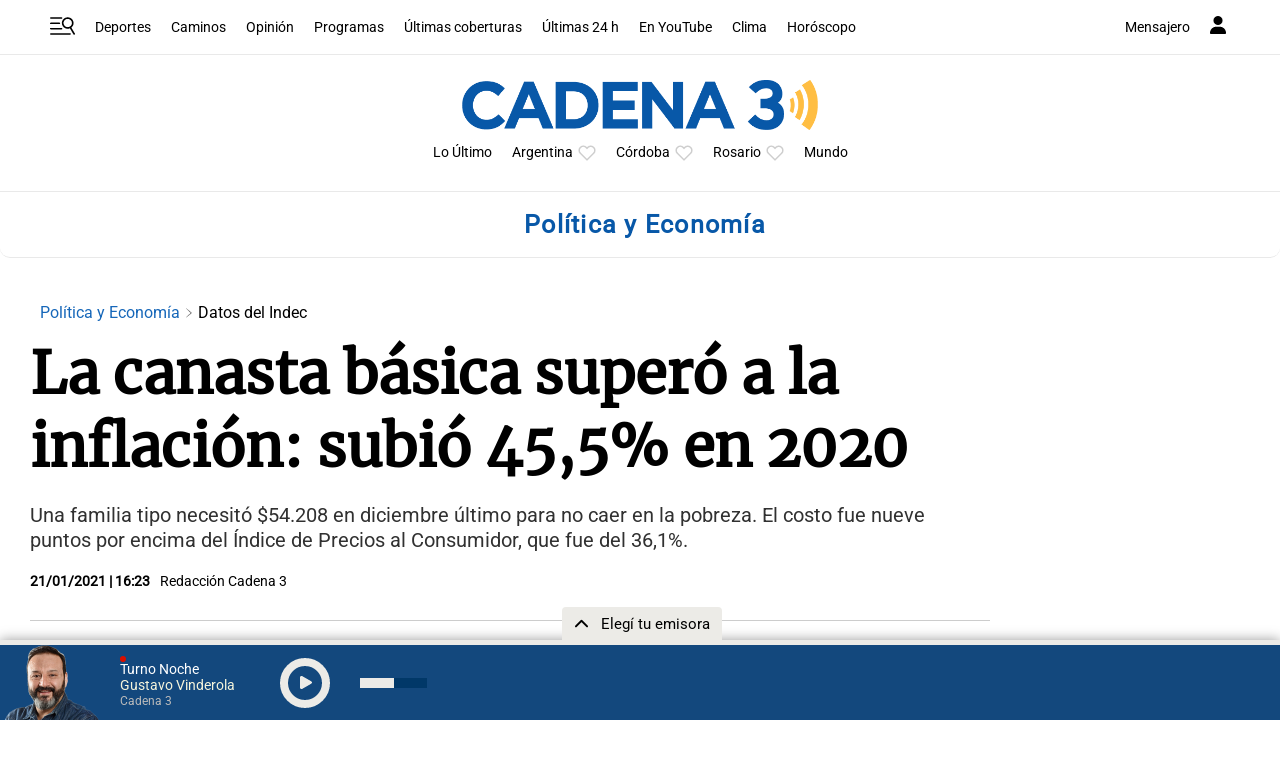

--- FILE ---
content_type: text/html; charset=utf-8
request_url: https://www.google.com/recaptcha/api2/aframe
body_size: 268
content:
<!DOCTYPE HTML><html><head><meta http-equiv="content-type" content="text/html; charset=UTF-8"></head><body><script nonce="nKqPIkI4nLEGeU5cBbxf4w">/** Anti-fraud and anti-abuse applications only. See google.com/recaptcha */ try{var clients={'sodar':'https://pagead2.googlesyndication.com/pagead/sodar?'};window.addEventListener("message",function(a){try{if(a.source===window.parent){var b=JSON.parse(a.data);var c=clients[b['id']];if(c){var d=document.createElement('img');d.src=c+b['params']+'&rc='+(localStorage.getItem("rc::a")?sessionStorage.getItem("rc::b"):"");window.document.body.appendChild(d);sessionStorage.setItem("rc::e",parseInt(sessionStorage.getItem("rc::e")||0)+1);localStorage.setItem("rc::h",'1768956483163');}}}catch(b){}});window.parent.postMessage("_grecaptcha_ready", "*");}catch(b){}</script></body></html>

--- FILE ---
content_type: application/javascript; charset=utf-8
request_url: https://fundingchoicesmessages.google.com/f/AGSKWxWV8LCT3PAxN7QB56q0wTNxQlqZ5SvMAL02mecLvhIfVMvs6bdLl2CdhkKXm7z7PFHRd0ZxR7-v2elc8xHxco7_T7Kuumqj51be-tIGJ01mPRIXWASTY0I5KAysEdh5Yooam-_7QtivoGuJ0z1-ZtOkQtt4dETIFT6uDmwaMNNXsavdr0xbmGKBoLDd/_-popexit./dfp/dc.js/ad_caption./getfeaturedadsforshow..swf?popupiniframe=
body_size: -1291
content:
window['0a59aead-2efe-4f61-95c0-22d42a580041'] = true;